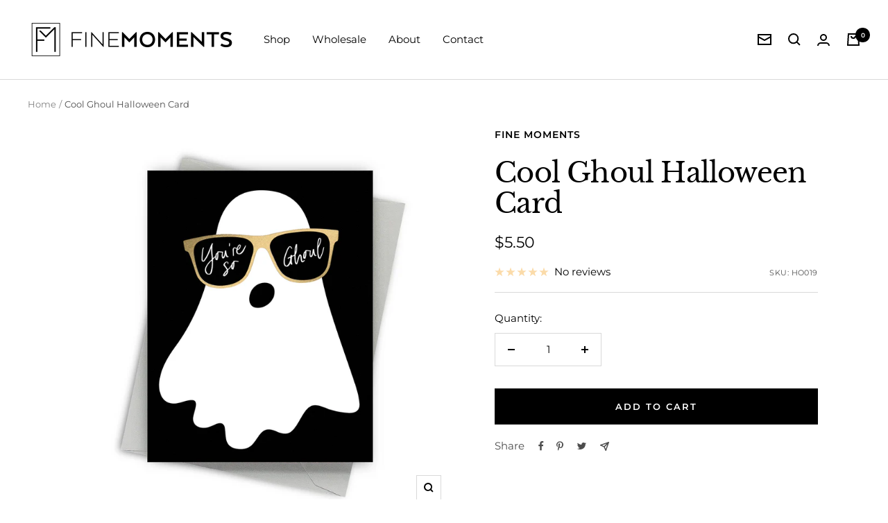

--- FILE ---
content_type: text/javascript; charset=utf-8
request_url: https://finemoments.com/products/cool-ghoul-halloween-card.js
body_size: 744
content:
{"id":7685377917115,"title":"Cool Ghoul Halloween Card","handle":"cool-ghoul-halloween-card","description":"\u003cmeta charset=\"UTF-8\"\u003e\n\u003cp\u003e\u003cspan data-mce-fragment=\"1\"\u003eThis sleek and modern Halloween card comes offset printed and foil pressed with a coordinating gray euro flap envelope. \u003c\/span\u003e\u003c\/p\u003e\n\u003ch6 data-mce-fragment=\"1\"\u003e\n\u003cmeta charset=\"utf-8\"\u003e\n\u003cspan data-mce-fragment=\"1\"\u003eIt's All In The Details\u003c\/span\u003e\u003cbr\u003e\n\u003c\/h6\u003e\n\u003cul data-mce-fragment=\"1\"\u003e\n\u003cli data-mce-fragment=\"1\"\u003e100# smooth white card stock \u003cbr\u003e\n\u003c\/li\u003e\n\u003cli data-mce-fragment=\"1\"\u003eOffset printed in the USA\u003cbr\u003e\n\u003c\/li\u003e\n\u003cli data-mce-fragment=\"1\"\u003eFoil pressed with gold accents\u003cbr\u003e\n\u003c\/li\u003e\n\u003cli data-mce-fragment=\"1\"\u003eCards come with blank white interiors\u003cbr\u003e\n\u003c\/li\u003e\n\u003cli data-mce-fragment=\"1\"\u003eCoordinating gray euro flap envelope included \u003c\/li\u003e\n\u003cli data-mce-fragment=\"1\"\u003eComes in protective clear poly bag\u003c\/li\u003e\n\u003cli data-mce-fragment=\"1\"\u003eWholesale order minimum (6)\u003c\/li\u003e\n\u003c\/ul\u003e\n\u003cp data-mce-fragment=\"1\"\u003eProceeds from every order are donated to \u003ca href=\"https:\/\/onetreeplanted.org\" title=\"One Tree Planted\" target=\"_blank\" data-mce-href=\"https:\/\/onetreeplanted.org\"\u003eOne Tree Planted\u003c\/a\u003e.\u003c\/p\u003e\n\u003cem data-mce-fragment=\"1\"\u003eAll logos, images, descriptions and brands are the property of their respective owners.\u003c\/em\u003e","published_at":"2022-10-10T07:55:36-05:00","created_at":"2022-10-10T07:54:10-05:00","vendor":"Fine Moments","type":"Halloween","tags":["Louie Finalist","Vertical"],"price":550,"price_min":550,"price_max":550,"available":true,"price_varies":false,"compare_at_price":null,"compare_at_price_min":0,"compare_at_price_max":0,"compare_at_price_varies":false,"variants":[{"id":43587500245179,"title":"Default Title","option1":"Default Title","option2":null,"option3":null,"sku":"HO019","requires_shipping":true,"taxable":true,"featured_image":null,"available":true,"name":"Cool Ghoul Halloween Card","public_title":null,"options":["Default Title"],"price":550,"weight":14,"compare_at_price":null,"inventory_management":"shopify","barcode":"","requires_selling_plan":false,"selling_plan_allocations":[]}],"images":["\/\/cdn.shopify.com\/s\/files\/1\/0634\/0021\/4715\/products\/HO019_envelope.jpg?v=1665406475"],"featured_image":"\/\/cdn.shopify.com\/s\/files\/1\/0634\/0021\/4715\/products\/HO019_envelope.jpg?v=1665406475","options":[{"name":"Title","position":1,"values":["Default Title"]}],"url":"\/products\/cool-ghoul-halloween-card","media":[{"alt":"Cool Ghoul Halloween Card by Fine Moments","id":26029277872315,"position":1,"preview_image":{"aspect_ratio":1.0,"height":1800,"width":1800,"src":"https:\/\/cdn.shopify.com\/s\/files\/1\/0634\/0021\/4715\/products\/HO019_envelope.jpg?v=1665406475"},"aspect_ratio":1.0,"height":1800,"media_type":"image","src":"https:\/\/cdn.shopify.com\/s\/files\/1\/0634\/0021\/4715\/products\/HO019_envelope.jpg?v=1665406475","width":1800}],"requires_selling_plan":false,"selling_plan_groups":[]}

--- FILE ---
content_type: text/javascript
request_url: https://finemoments.com/cdn/shop/t/5/assets/custom.js?v=167639537848865775061667560912
body_size: -718
content:
//# sourceMappingURL=/cdn/shop/t/5/assets/custom.js.map?v=167639537848865775061667560912
